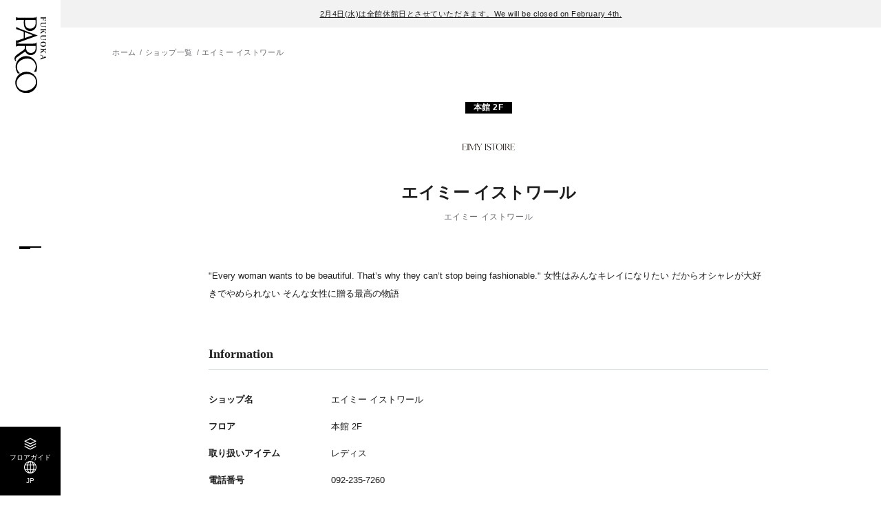

--- FILE ---
content_type: text/html; charset=UTF-8
request_url: https://fukuoka.parco.jp/shop/detail/?cd=027444
body_size: 5478
content:
<!DOCTYPE html>
<html>
<head>
<!-- Google Tag Manager -->
<script>
    (function() {
        // ホスト名 => 言語への参照リスト
        var hostToLangList = {
            'en.fukuoka.parco.jp': 'EN',
            'tw.fukuoka.parco.jp': 'TW',
            'cn.fukuoka.parco.jp': 'CN',
            'ko.fukuoka.parco.jp': 'KO',
            'th.fukuoka.parco.jp': 'TH',
        };

        // 言語 => GTMトラッキングIDへの参照リスト
        var langToTrackingIdList = {
            'EN': 'GTM-NXCNXWVG',
            'TW': 'GTM-PL9RKNLK',
            'CN': 'GTM-MHDT6Q7H',
            'KO': 'GTM-K4CP4K6L',
            'TH': 'GTM-N5979R67',
        };

        // デフォルトのトラッキングID
        var defaultTrackingId = 'GTM-TZ7P875'; // fukuoka.parco.jp（日本語）用

        var host = location.host;
        var lang = hostToLangList[host] || 'JP';
        var trackingId = langToTrackingIdList[lang] || defaultTrackingId; // hostToLangList以外のドメインはdefaultTrackingIdを使用


        //languageボタンの設定
        document.addEventListener("DOMContentLoaded", () => {
            const langElement = document.querySelector('.js-lang');
            if (langElement) {
                langElement.textContent = lang;
            }
        });


        (function(w,d,s,l,i){
            w[l]=w[l]||[];
            w[l].push({'gtm.start': new Date().getTime(), event:'gtm.js'});
            var f=d.getElementsByTagName(s)[0], j=d.createElement(s), dl=l!='dataLayer'?'&l='+l:'';
            j.async=true;
            j.src='https://www.googletagmanager.com/gtm.js?id='+i+dl;
            f.parentNode.insertBefore(j,f);
        })(window, document, 'script', 'dataLayer', trackingId);
    })();
    </script>
    <!-- End Google Tag Manager -->
    <!-- Treasure Data -->
    <script type="text/javascript">
    !function(t,e){if(void 0===e[t]){e[t]=function(){e[t].clients.push(this),this._init=[Array.prototype.slice.call(arguments)]},e[t].clients=[];for(var r=function(t){return function(){return this["_"+t]=this["_"+t]||[],this["_"+t].push(Array.prototype.slice.call(arguments)),this}},s=["addRecord","set","trackEvent","trackPageview","trackClicks","ready"],a=0;a<s.length;a++){var c=s[a];e[t].prototype[c]=r(c)}var n=document.createElement("script");n.type="text/javascript",n.async=!0,n.src=("https:"===document.location.protocol?"https:":"http:")+"//cdn.treasuredata.com/sdk/1.9.2/td.min.js";var i=document.getElementsByTagName("script")[0];i.parentNode.insertBefore(n,i)}}("Treasure",this);
    // Configure an instance for your database
    var td = new Treasure({
        host: 'in.treasuredata.com',
        writeKey: '6933/3d392f2a3ad4e2ab99d0a7cb664a81240bf6268c',
        database: 'store_web'
    });
    // Enable cross-domain tracking
    td.set('$global', 'td_global_id', 'td_global_id');
    // track pageview information to 'pageviews' table
    td.trackPageview('pageviews');
</script>
<!-- Treasure Data -->
<meta charset="utf-8">
<meta name="viewport" content="width=device-width,initial-scale=1">
<meta name="format-detection" content="telephone=no">

<title>エイミー イストワール │ 福岡PARCO-パルコ-</title>
<meta name="keywords" content="" />
<meta name="description" content="福岡PARCOエイミー イストワールの期間限定のイベントやお得な情報など最新ニュースをお届けしています。">

<meta property="og:type" content="article">
<meta property="og:title" content="エイミー イストワール │ 福岡PARCO-パルコ-">
<meta property="og:description" content="福岡PARCOエイミー イストワールの期間限定のイベントやお得な情報など最新ニュースをお届けしています。">
<meta property="og:url" content="https://fukuoka.parco.jp/shop/detail/?cd=027444">
<meta property="og:image" content="https://parco.jp/assets/images/kakukan/ogp.png?1767746893">
<meta property="og:site_name" content="福岡PARCO-パルコ-">
<meta property="og:locale" content="ja_JP">

<meta name="twitter:card" content="summary_large_image">
<meta name="twitter:site" content="福岡PARCO-パルコ-">
<meta name="twitter:image" content="https://parco.jp/assets/images/kakukan/ogp.png?1767746893">

<link rel="shortcut icon" href="/favicon.ico">
<link rel="apple-touch-icon" href="/assets/images/common/webclip.png">


<link rel="alternate" href="https://fukuoka.parco.jp/shop/detail/?cd=027444" hreflang="ja">
<link rel="alternate" href="https://en.fukuoka.parco.jp/shop/detail/?cd=027444" hreflang="en">
<link rel="alternate" href="https://cn.fukuoka.parco.jp/shop/detail/?cd=027444" hreflang="zh">
<link rel="alternate" href="https://tw.fukuoka.parco.jp/shop/detail/?cd=027444" hreflang="zh-tw">
<link rel="alternate" href="https://ko.fukuoka.parco.jp/shop/detail/?cd=027444" hreflang="ko">
<link rel="alternate" href="https://th.fukuoka.parco.jp/shop/detail/?cd=027444" hreflang="th">

<link rel="stylesheet" href="/assets/css/reset.css">
<link rel="stylesheet" href="/assets/css/common.css">
<link rel="stylesheet" href="/assets/css/store_original.css">
<link rel="stylesheet" href="/assets/css/lib/slick.min.css">
<link rel="stylesheet" href="/assets/css/shop.css">

<script src="/assets/js/lib/jquery.min.js"></script>
<script src="/assets/js/lib/js.cookie.min.js"></script>
<script src="/assets/js/lib/slick.min.js"></script>

<script type="application/ld+json">
[
    {
        "@context": "http://schema.org",
        "@type": "BreadcrumbList",
        "itemListElement": [
            {
                "@type": "ListItem",
                "position": 1,
                "item": {
                    "@id": "https://fukuoka.parco.jp/",
                    "name": "福岡PARCO-パルコ-"
                }
            },
            {
                "@type": "ListItem",
                "position": 2,
                "item": {
                    "@id": "https://fukuoka.parco.jp/shop/",
                    "name": "ショップ一覧"
                }
            },
            {
                "@type": "ListItem",
                "position": 3,
                "item": {
                    "@id": "https://fukuoka.parco.jp/shop/detail/?cd=027444",
                    "name": "エイミー イストワール"
                }
            }
        ]
    }
]
</script>

</head>
<body class="page-shop-detail" id="top">
<!-- Google Tag Manager (noscript) -->
<noscript><iframe src="https://www.googletagmanager.com/ns.html?id=GTM-TZ7P875"
height="0" width="0" style="display:none;visibility:hidden"></iframe></noscript>
<!-- End Google Tag Manager (noscript) -->
<div class="wrapper">

    
<div class="telop-block">
    <ul class="telop-list">
                    <li class="telop-item txt-link"><a href="https://fukuoka.parco.jp/pnews/detail/?id=35861" >2月4日(水)は全館休館日とさせていただきます。We will be closed on February 4th.</a></li>                        </ul>
</div><!-- /.telop-block -->

<div class="c-hd__btn"><button class="js-gnavbtn" data-target="c-gnav__wrap--menu"></button></div>


<header class="c-hd">

    <div class="c-hd-main">
                <div class="c-hd-main__logo"><a href="/" class="opacity-link"><img src="/assets/images/common/logo_tate_fukuoka.svg" alt="福岡PARCO"></a></div>
        
        <ul class="c-hd-list01">
            <li class="c-hd-list01__item"><a href="/floor/" class="opacity-link">
                <div class="c-hd-list01__ico--floor"></div>
                <div class="c-hd-list01__txt">フロアガイド</div>
            </a></li>
            <li class="c-hd-list01__item"><button class="opacity-link js-gnavbtn" data-target="c-gnav__wrap--lang">
                <div class="c-hd-list01__ico--lang"></div>
                <div class="c-hd-list01__txt js-lang"></div>
            </button></li>
        </ul>

    </div><!-- /.c-hd-main -->

    <div class="c-hd-sub js-subhd">
        <ul class="c-hd-sub__list">
            <li class="c-hd-sub__item"><a href="/" class="opacity-link">ホーム</a></li>
            <li class="c-hd-sub__item"><a href="/event/" class="opacity-link">イベント</a></li>
            <li class="c-hd-sub__item"><a href="/pnews/" class="opacity-link">ニュース</a></li>
            <li class="c-hd-sub__item"><a href="/info/" class="opacity-link">アクセス</a></li>
        </ul>
    </div><!-- /.c-hd-sub -->

</header><!-- /.c-hd -->


<div class="c-hd-page__logo"><a href="/" class="opacity-link"><img src="/assets/images/common/logo_tate_fukuoka.svg" alt="福岡PARCO"></a></div>


<nav class="c-gnav js-gnav">
    <div class="c-gnav__back js-gnavclose"></div>

    <div class="c-gnav__wrap--menu js-gnavmenu">
        <ul class="c-gnav-list01">
            <li class="c-gnav-list01__item">
                <button class="opacity-link js-tglbtn">フロアガイド<span class="ico"></span></button>
                <ul class="c-gnav-sub js-tglarea">
                    <li class="c-gnav-sub__item"><a href="/floor/" class="opacity-link">フロア一覧</a></li>
                    <li class="c-gnav-sub__item"><a href="/shop/?category_search=alpha" class="opacity-link">ショップを探す</a></li>
                </ul>
            </li>
            <li class="c-gnav-list01__item"><a href="/info/" class="opacity-link">施設案内・アクセス</a></li>
            <li class="c-gnav-list01__item"><a href="/event/" class="opacity-link">イベント・ポップアップ</a></li>
            <li class="c-gnav-list01__item">
                <button class="opacity-link js-tglbtn">ニュース<span class="ico"></span></button>
                <ul class="c-gnav-sub js-tglarea">
                    <li class="c-gnav-sub__item"><a href="/pnews/" class="opacity-link">パルコからのお知らせ</a></li>
                    <li class="c-gnav-sub__item"><a href="/shopnews/" class="opacity-link">ショップからのお知らせ</a></li>
                </ul>
            </li>
                        <li class="c-gnav-list01__item"><a href="/shop/group/?gcd=restaurantcafe" class="opacity-link">レストラン・カフェ</a></li>
            <li class="c-gnav-list01__item"><a href="/taxfree/" class="opacity-link">TAX FREE</a></li>
        </ul>

        <ul class="c-gnav-list02">
            <li class="c-gnav-list02__item"><a href="https://members.parco.jp/page/introduction/" target="_blank" class="opacity-link">PARCOメンバーズ</a></li>
        </ul>

        <div class="c-gnav-lang sp-disp"><button class="opacity-link js-gnavbtn" data-target="c-gnav__wrap--lang">JP</button></div>

        <ul class="c-gnav-sns">
                        <li class="c-gnav-sns__item--ig"><a href="https://www.instagram.com/parco_fukuoka_official/" target="_blank" class="opacity-link"><img src="/assets/images/common/ico_ig.svg" alt="Instagram"></a></li>
                                    <li class="c-gnav-sns__item--x"><a href="https://twitter.com/parco_fukuoka" target="_blank" class="opacity-link"><img src="/assets/images/common/ico_x.svg" alt="X"></a></li>
                                    <li class="c-gnav-sns__item--fb"><a href="https://www.facebook.com/parcofukuoka/" target="_blank" class="opacity-link"><img src="/assets/images/common/ico_fb.svg" alt="Facebook"></a></li>
                                    <li class="c-gnav-sns__item--tt"><a href="https://www.tiktok.com/@fukuoka_parco" target="_blank" class="opacity-link"><img src="/assets/images/common/ico_tt.svg" alt="TikTok"></a></li>
                                    <li class="c-gnav-sns__item--line"><a href="https://page.line.me/fukuokaparco" target="_blank" class="opacity-link"><img src="/assets/images/common/ico_line.svg" alt="LINE"></a></li>
                                </ul>

    </div>

    <div class="c-gnav__wrap--lang js-gnavmenu">
        <ul class="c-gnav-list01">
            <li class="c-gnav-list01__item"><a href="https://en.fukuoka.parco.jp/" class="opacity-link cl-notranslate cl-norewrite">ENGLISH</a></li>
            <li class="c-gnav-list01__item"><a href="https://tw.fukuoka.parco.jp/" class="opacity-link cl-notranslate cl-norewrite">繁体字</a></li>
            <li class="c-gnav-list01__item"><a href="https://cn.fukuoka.parco.jp/" class="opacity-link cl-notranslate cl-norewrite">簡体字</a></li>
            <li class="c-gnav-list01__item"><a href="https://ko.fukuoka.parco.jp/" class="opacity-link cl-notranslate cl-norewrite">한국어</a></li>
            <li class="c-gnav-list01__item"><a href="https://th.fukuoka.parco.jp/" class="opacity-link cl-notranslate cl-norewrite">ภาษาไทย</a></li>
            <li class="c-gnav-list01__item"><a href="https://fukuoka.parco.jp/" class="opacity-link cl-notranslate cl-norewrite">日本語</a></li>
        </ul>
    </div>

</nav><!-- /.c-nav--menu -->

    <main class="main-cont">
        <div class="c-breadcrumb c-cont01">
            <ol class="c-breadcrumb__list cont-in">
                <li class="c-breadcrumb__item"><a href="/" class="opacity-link">ホーム</a></li>
                <li class="c-breadcrumb__item"><a href="/shop/?category_search=alpha" class="opacity-link">ショップ一覧</a></li>
                <li class="c-breadcrumb__item">エイミー イストワール</li>
            </ol>
        </div>
        <section class="c-cont01 shop-detail">
            <div class="sec-in">

                <div class="shop-detail__head">
                    <div class="shop-detail__left">

                                                                                                <div class="shop-detail__floor">本館 2F</div>

                        <div class="shop-detail__wrap">

                                                        <div class="shop-detail__logo"><img src="https://image.parco.jp/SCCWEB/image/fukuoka/store/storage/w750/shop_lumine2_2f_eimyistoire_jpg.jpg" alt="エイミー イストワール"></div>

                            <div class="shop-detail__name">

                                                                <h1 class="main">エイミー イストワール</h1>

                                                                                                <div class="kana">エイミー イストワール</div>
                                                            </div>
                        </div>
                    </div>

                                                       
                </div>

                                                <p class="shop-detail__note">
                "Every woman wants to be beautiful. That’s why they can’t stop being fashionable."
女性はみんなキレイになりたい
だからオシャレが大好きでやめられない
そんな女性に贈る最高の物語												                </p>
                                                <div class="shop-detail__info">
                    <div class="c-box01">
                        <div class="c-box01__head">Information
                        </div>
                        <dl class="c-box01__list--type01">

                                                        <div class="c-box01__item">

                                                                <dt>ショップ名</dt>

                                                                <dd>エイミー イストワール</dd>
                            </div>
                            
                            <div class="c-box01__item">
                                <dt>フロア</dt>
                                <dd>本館 2F</dd>
                            </div>
                                                        <div class="c-box01__item">
                                <dt>取り扱いアイテム</dt>
                                <dd>レディス</dd>
                            </div>
                                                                                    <div class="c-box01__item">
                                <dt>電話番号</dt>
                                <dd>092-235-7260</dd>
                            </div>
                                                                                                                <div class="c-box01__item">
                                <dt>公式HP</dt>
                                <dd><a href="https://dot-one.jp/brand/eimy/	"  target="_blank" class="txt-link">https://dot-one.jp/brand/eimy/	</a></dd>
                            </div>
                                                        <div class="c-box01__item">
                                <dt>Instagram</dt>
                                <dd><a href="https://www.instagram.com/eimyistoire_official/"  target="_blank" class="txt-link">https://www.instagram.com/eimyistoire_official/</a></dd>
                            </div>
                                                        <div class="c-box01__item">
                                <dt>Twitter</dt>
                                <dd><a href="https://twitter.com/eimyistoire"  target="_blank" class="txt-link">https://twitter.com/eimyistoire</a></dd>
                            </div>
                                                        <div class="c-box01__item">
                                <dt>LINE</dt>
                                <dd><a href="https://line.me/R/ti/p/%40eimyistoire"  target="_blank" class="txt-link">https://line.me/R/ti/p/%40eimyistoire</a></dd>
                            </div>
                                                                                                                                            <div class="c-box01__item">
                                <dt>免税</dt>
                                                                <dd>対象</dd>
                                                            </div>

                                                                                                                                           
                                                    </dl>
                    </div>
                </div>
            </div>
        </section>

                <section class="c-cont01 shop-map">
  
            <div class="sec-in">
                <h2 class="c-ttl02">Floor Map</h2>
                
                <div class="shop-map__wrap">
                
                    <div class="shop-map__img">
                        <div class="shop-map__cursor js-cursor"><div class="in"></div></div>
                        <div class="c-map01 js-map">

                                                        <div class="c-map01__map"><img src="https://image.parco.jp/SCCWEB/image/fukuoka/store/storage/w1680/floormap_cname_20250211231746.png" alt="2f"></div>

                                                        <div class="c-map01__pin"><img src="https://image.parco.jp/SCCWEB/image/fukuoka/store/storage/w1680/pin_2f_12.png" alt="2f"></div>
                        </div>
                    </div>
                    <div class="shop-map__zoom pc-disp js-zoom">
                        <p class="txt"> マップにカーソルを合わせると<br>
                        拡大図が表示されます</p>
                        <div class="c-map01 js-target">

                                                        <div class="c-map01__map"><img src="https://image.parco.jp/SCCWEB/image/fukuoka/store/storage/w1680/floormap_cname_20250211231746.png" alt="2f"></div>

                                                        <div class="c-map01__pin"><img src="https://image.parco.jp/SCCWEB/image/fukuoka/store/storage/w1680/pin_2f_12.png" alt="2f"></div>
                        </div>
                    </div>
                </div>
                

                <div class="c-btn02 sp-disp"><button class="js-modalopen" data-modal="shop-zoom">拡大する</button></div>

            </div>
        </section>
        
                
            

    </main><!-- /.main-cont -->


        <div class="modal-block shop-zoom js-modal">
        <div class="modal-block__wrap">

            <div class="modal-block__close"><button class="js-modalclose"></button></div>
                        <div class="shop-zoom__map c-map01">

                                <div class="c-map01__map"><img src="https://image.parco.jp/SCCWEB/image/fukuoka/store/storage/w1680/floormap_cname_20250211231746.png" alt="1F"></div>

                                <div class="c-map01__pin"><img src="https://image.parco.jp/SCCWEB/image/fukuoka/store/storage/w1680/pin_2f_12.png" alt=""></div>
            </div>
                    </div>
    </div>

    <footer class="c-ft">
            <div class="c-ft-info c-cont01">
            <div class="c-ft-info__head">Information</div>
            <div class="c-ft-info__img"><img src="/assets/images/common/img_ft01.png" alt="福岡PARCO"></div>

            <div class="c-ft-info-box">
                <div class="c-ft-info-box__head">
                    <div class="head">基本情報</div>
                </div>
                <dl class="c-ft-info-box__list">
                                        <div class="c-ft-info-box__item">
                        <dt>住所</dt>
                        <dd>
                        福岡県 福岡市 中央区天神2丁目11-1
                                                                                </dd>
                    </div>

                                        <div class="c-ft-info-box__item">
                        <dt>電話</dt>
                        <dd>
                        092-235-7000                                                                                </dd>
                    </div>
                </dl>


                                <div class="c-ft-info-box__head">
                    <div class="head">営業時間</div>
                    <div class="note">一部店舗は営業時間が異なります。<a href="https://fukuoka.parco.jp/pnews/detail/?id=6711" class="txt-link">詳細はこちら</a></div>
                </div>

                <dl class="c-ft-info-box__list">

                                                                                                        <div class="c-ft-info-box__item">
                        <dt>全館</dt>
                        <dd>10:00-20:30</dd>
                    </div>
                                                                                                    <div class="c-ft-info-box__item">
                        <dt>本館B1F レストラン・カフェ</dt>
                        <dd>11:00～最大23:00                                                        <div class="link"><a href="https://fukuoka.parco.jp/floor/detail/?f=b1f&ft=type1" target="_blank" class="txt-link">フロアガイドを見る</a></div>
                        </dd>
                    </div>
                                                                                                    <div class="c-ft-info-box__item">
                        <dt>新館B2F レストラン・カフェ</dt>
                        <dd>11:00～最大22:00                                                        <div class="link"><a href="https://fukuoka.parco.jp/floor/detail/?f=b2f&ft=type2" target="_blank" class="txt-link">フロアガイドを見る</a></div>
                        </dd>
                    </div>
                                                                            </dl>

                <ul class="c-ft-info-box__btn">
                    <li class="c-btn02 facility"><a href="/info/">アクセス・施設案内</a></li>
                </ul>
            </div>

            <div class="c-ft-info-ig">
                <div class="c-ft-info-ig__head">最新情報をインスタグラムで続々更新中！</div>
                <div class="c-ft-info-ig__account">
                    <div class="c-ft-info-ig__logo"><img src="/assets/images/common/logo_yoko_fukuoka.svg" alt="福岡PARCO"></div>
                    <div class="c-ft-info-ig__txt">
                        parco_fukuoka_official<br>
                        <span class="fwB">福岡PARCO</span>
                    </div>
                </div>
                <div class="c-btn02 re"><a target="_blank" href="https://www.instagram.com/parco_fukuoka_official/" class="fwB">フォローする</a></div>
            </div>
        </div><!-- /.c-ft-info -->
    
    <div class="c-ft-bottom">
        <ul class="c-ft-list">
            <li class="c-ft-list__item"><a href="https://www.parco.co.jp/terms/" target="_blank" class="opacity-link">ご利用規約</a></li>
            <li class="c-ft-list__item"><a href="https://www.parco.co.jp/privacy/" target="_blank" class="opacity-link">プライバシーポリシー</a></li>
            <li class="c-ft-list__item"><a href="https://www.parco.co.jp/contact/" target="_blank" class="opacity-link">お問合わせ</a></li>
        </ul>

        <div class="c-ft-copyright">COPYRIGHT &copy; PARCO.CO.,LTD. ALL RIGHTS RESERVED.</div>
    </div><!-- /.c-ft-bottom -->

</footer><!-- /.c-ft -->

</div><!-- /.wrapper -->




<script src="/assets/js/common.js"></script>
<script src="/assets/js/store_original.js"></script>
<script src="/assets/js/shop.js"></script>

<script src="https://hpadmin.transer.com/js/cl_langselecter.js"></script>
</body>
</html>


--- FILE ---
content_type: image/svg+xml
request_url: https://fukuoka.parco.jp/assets/images/common/ico_tt.svg
body_size: 693
content:
<svg xmlns="http://www.w3.org/2000/svg" viewBox="0 0 12.94 14.502"><defs><clipPath id="a"><path fill="none" d="M0 0h12.94v14.502H0z"/></clipPath></defs><g clip-path="url(#a)"><path fill="#161823" fill-rule="evenodd" d="M7.579 10.624a2.123 2.123 0 0 1-2.14 2.017 2.173 2.173 0 0 1-.75-.133 2.173 2.173 0 0 0 .75.133 2.123 2.123 0 0 0 2.14-2.017V.632h1.872a3.474 3.474 0 0 0 1.556 2.274 3.586 3.586 0 0 0 1.932.562v2.494a6.162 6.162 0 0 1-3.548-1.116v5.067A4.648 4.648 0 0 1 4.7 14.5a4.744 4.744 0 0 1-2.7-.829 4.556 4.556 0 0 1-2-3.759 4.649 4.649 0 0 1 4.7-4.589 4.9 4.9 0 0 1 .633.045v.59a4.663 4.663 0 0 0-4.561 4.076 4.662 4.662 0 0 1 4.556-4.075v1.955a2.162 2.162 0 0 0-.633-.1 2.123 2.123 0 0 0-2.144 2.1A2.092 2.092 0 0 0 3.7 11.768a2.168 2.168 0 0 0 1 .241 2.123 2.123 0 0 0 2.14-2.017L6.839 0h2.552a3.377 3.377 0 0 0 .06.633H7.583Z"/></g></svg>


--- FILE ---
content_type: image/svg+xml
request_url: https://fukuoka.parco.jp/assets/images/common/logo_tate_fukuoka.svg
body_size: 2077
content:
<svg xmlns="http://www.w3.org/2000/svg" viewBox="0 0 56.4 135.65"><g><path d="M39.02 97.49c-.06.19-.15.34-.47.31-.07 0-3.62-.1-3.62-.1-.16-.03-.26-.24-.12-.36.91-1.15 1.63-2.35 2.12-3.68.83-2.04 1.24-4.43.95-6.62-.48-4.99-4.17-9.76-8.9-11.54-4.15-1.51-8.44-1.37-12.57-.14-4.73 1.56-9.65 4.7-11.27 9.74-1.26 4.96-.28 8.91.79 10.6.97 1.79 2.15 3.07 3.54 4.32.2.46-.29.41-.61.48l-2.57.34c-.43.04-.76-.7-1.05-1.17-1.88-3.05-2.96-6.62-3.15-10.17-.07-6.93 3.81-14.18 10.25-17.36 6.11-3.22 14.08-2.69 19.71 1.48 6.45 4.57 9.33 12.9 7.67 20.67-.24 1.03-.41 2.11-.71 3.19" class="cls-1"/><path d="M17.47 131.34c-4.07-.21-8.23-2.07-10.82-5.42-3.17-4.17-3.71-9.69-1.24-14.31 3.67-6.65 11.57-10.36 18.39-9.75 4.13.18 7.52 1.29 10.42 3.99 2.68 2.49 4.07 5.92 4.19 9.5-.03.69-.03 1.26-.14 1.98-.68 6.17-6.56 10.97-12.1 12.91-2.83.94-5.68 1.32-8.7 1.1m10.62 2.99c5.43-1.96 10.12-6.97 11.68-12.46 2.28-6.96-.14-14.9-5.7-19.63-5.87-4.8-14.24-5.71-21.03-2.66-6.55 2.76-11.19 9.64-11.55 16.62-.31 6.67 3.31 13.43 9.35 16.77 2.72 1.49 5.86 2.39 8.92 2.59 2.71.34 5.69-.27 8.32-1.23M20.95 57.7c-.24-1.78-.19-3.31-.19-3.31l-.02-1.78c-.02-.37.09-.58.52-.59H25c.19 0 10.28.11 10.28.11.83.05 1.51-.03 2.3.07.17.04.26.23.25.51-.09 3 .23 6.68-2.27 9.22-2.55 2.68-6.49 3.12-9.76 1.95-2.74-.84-4.46-3.6-4.85-6.19m-2.54-20.32v-8.58c.06-.69.16-.88.6-.8.2 0 1.27.39 2.7.92l9.8 3.66c.97.34.92.59.1.89 0 0-8.29 3.09-12.56 4.31-.37.1-.64-.08-.64-.4M3.52 52.99c.77-.3 1.69-.74 4.1-.93l9.75-.03c.5.03 1.09-.09 1.2.5 0 0 .04 2.15-.08 3.13-.15 2.42-2.48 3.89-4.27 5.04L8 65.02c-2.41 1.84-5.4 3.54-6.91 5.93-1.39 2.37-1.55 5.06.15 7.31.48.5 1.05 1.16 1.77 1.11.17-.1.38-.28.29-.55-.4-.57-.93-1.2-1.09-1.87-.42-1.61.54-3.29 1.86-4.36 4.53-3.52 9.48-7.03 14.39-10.12.28-.18.66-.46.94-.18.91 1.62 2.18 3.1 3.62 4.13 3.11 2.49 7.87 2.42 11.22.62 3.87-2.06 5.28-6.35 5.4-10.45l.02-10.81c-.02-.3-.22-.28-.31-.11-.56 1.09-1.64 1.94-2.81 2.06-2.62.29-4.63.31-6.51.34-1.64.03-3.39.06-4.38.03H13.04c-2.39-.03-5.11-.18-6.52-.3-.86-.02-1.69-.23-1.9-.29-.32-.1-.45-.28-.02-.49 1.45-.56 4.46-1.63 6.64-2.47l10.93-4 18.08-6.45c1.09-.37 1.18-.52.69-.72-1.36-.48-4.39-1.56-4.39-1.56l-24.29-9.27s-2.9-1.15-7.88-3.37c-.51-.22-1.01-.69-1.18-.89-.12-.12-.26-.19-.27.07v4.11c.03.13-.02.34.19.34.55-.24 1.28-.27 1.9-.08l11.03 4.01c.52.23.68.9.64 1.82l-.02 9.39c-.01.33-.22.72-.48.83-3.33 1.2-6.76 2.33-10.14 3.39-.95.26-2.11.58-3-.05-.13-.04-.2.02-.22.17v10.46c0 .18.25.43.69.27M24.16 20.78c-1.22-.5-2.5-1.37-3.14-2.3-1.76-1.99-2.14-5.08-2.19-7.65-.02-1.25-.08-3 .15-4.26.12-.31.4-.51.87-.53h10.41c2.1.05 4.53.06 7.04.24.37.04.46.29.53.55-.1 4.15.46 8.66-2.8 11.8-2.93 3-7.17 3.53-10.86 2.16m10.4 2.8c4.8-3.37 5.1-9.49 5.07-14.72V.46c.01-.6-.19-.53-.32-.3-.55.74-1.06 1.61-2.2 1.71-3.82.31-7.45.34-11.04.32H8.36c-3.7.02-4.9-.94-5.02-.98-.28-.18-.47-.13-.48.11v5.07c-.03.27.18.3.33.25.58-.18 2.26-.6 5.23-.62h6.77c.85.03 1.51-.05 1.58.49-.17 5.7-.64 13.44 5.04 17.27 3.84 2.67 9.01 2.54 12.76-.2M48.17 3.24c-1.18 0-1.33.13-1.35 1.22h-.34V.39h.34c.04 1.07.16 1.17 1.35 1.17h6.34c1.2 0 1.34-.13 1.35-1.17h.34v7.14l-2.69.19-.04-.46c1.76-.31 2.35-1.03 2.35-2.82V3.23h-4.11v1c0 1.38.29 1.74 1.5 1.87v.42h-3.39V6.1c1.26-.16 1.52-.47 1.52-1.87v-1h-3.17ZM56.2 13.65h-.34c-.04-1.01-.17-1.12-1.35-1.12H50.4c-1.22 0-1.95.13-2.52.47-.7.42-1.08 1.13-1.08 2.05 0 1.09.52 1.94 1.44 2.33.49.21 1.31.33 2.33.33h3.03c1.83 0 2.2-.22 2.25-1.34h.35v3.2h-.35c-.05-1.08-.47-1.33-2.25-1.33h-3.04c-1.38 0-2.16-.14-2.79-.52-1.03-.61-1.5-1.57-1.5-3.06s.44-2.56 1.26-3.2c.62-.47 1.23-.62 2.56-.62h4.42c1.18 0 1.31-.1 1.35-1.13h.34v3.94ZM48.17 24.24c-1.2 0-1.31.1-1.35 1.17h-.34v-4.03h.34c.04 1.07.16 1.17 1.35 1.17h6.34c1.18 0 1.31-.1 1.35-1.12h.34v3.93h-.34c-.04-1.01-.17-1.12-1.35-1.12h-3.54l3 2.69c.64.57 1.01.81 1.33.81.36 0 .51-.25.56-.96h.34v3.59h-.34c-.08-.92-.51-1.56-1.87-2.8l-1.4-1.29-4.5 2.86c-.88.56-1.22.99-1.29 1.61h-.33v-2.73q.39-.17 1.26-.7l3.61-2.17-1.03-.91h-2.16ZM56.2 36.39h-.34c-.04-1.01-.17-1.12-1.35-1.12H50.4c-1.22 0-1.95.13-2.52.47-.7.42-1.08 1.13-1.08 2.05 0 1.09.52 1.94 1.44 2.33.49.21 1.31.33 2.33.33h3.03c1.83 0 2.2-.22 2.25-1.34h.35v3.2h-.35c-.05-1.08-.47-1.33-2.25-1.33h-3.04c-1.38 0-2.16-.14-2.79-.52-1.03-.61-1.5-1.57-1.5-3.05s.44-2.56 1.26-3.2c.62-.47 1.23-.62 2.56-.62h4.42c1.18 0 1.31-.1 1.35-1.13h.34v3.94ZM54.86 45.55c.97.75 1.53 2.03 1.53 3.48s-.55 2.69-1.53 3.47c-.88.71-2.16 1.1-3.52 1.1s-2.65-.39-3.54-1.1c-.97-.78-1.53-2.03-1.53-3.47s.56-2.72 1.53-3.48c.88-.7 2.17-1.1 3.54-1.1s2.61.39 3.52 1.1Zm-7.02 1.46c-.81.42-1.22 1.11-1.22 2.03s.42 1.6 1.22 2.02c.88.46 1.96.66 3.5.66s2.6-.21 3.48-.66c.82-.43 1.22-1.09 1.22-2.02s-.42-1.61-1.22-2.03c-.88-.45-1.99-.66-3.48-.66s-2.6.21-3.5.66ZM48.17 58.88c-1.2 0-1.31.1-1.35 1.17h-.34v-4.03h.34c.04 1.07.16 1.17 1.35 1.17h6.34c1.18 0 1.31-.1 1.35-1.12h.34V60h-.34c-.04-1.01-.17-1.12-1.35-1.12h-3.54l3 2.69c.64.57 1.01.81 1.33.81.36 0 .51-.25.56-.96h.34v3.59h-.34c-.08-.92-.51-1.56-1.87-2.8l-1.4-1.29-4.5 2.86c-.88.56-1.22.99-1.29 1.61h-.33v-2.73q.39-.17 1.26-.7l3.61-2.17-1.03-.91h-2.16ZM48.78 69.3c-.49-.19-.9-.29-1.2-.29-.51 0-.74.36-.77 1.22h-.34v-3.34h.34c.01.84.52 1.31 2.05 1.9l7.33 2.77.1.96-7.97 2.83c-.81.3-1.22.55-1.38.85-.07.14-.09.26-.14.69h-.34v-4.24h.34c.03.82.2 1.12.62 1.12h.04c.21-.01.53-.08.86-.19l1.43-.49v-3.42l-.99-.36Zm5.72 2.13-4.22-1.59v3.07l4.22-1.48Z" class="cls-1"/></g></svg>

--- FILE ---
content_type: image/svg+xml
request_url: https://fukuoka.parco.jp/assets/images/common/logo_yoko_fukuoka.svg
body_size: 2087
content:
<svg xmlns="http://www.w3.org/2000/svg" viewBox="0 0 135.65 56.4"><g><path d="M97.49 17.38c.19.06.34.15.31.47 0 .07-.1 3.62-.1 3.62-.03.16-.24.26-.36.12-1.15-.91-2.35-1.63-3.68-2.12-2.04-.83-4.43-1.24-6.62-.95-4.99.48-9.76 4.17-11.54 8.9-1.51 4.15-1.37 8.44-.14 12.57 1.56 4.73 4.7 9.65 9.74 11.27 4.96 1.26 8.91.28 10.6-.79 1.79-.97 3.07-2.15 4.32-3.54.46-.2.41.29.48.61l.34 2.57c.04.43-.7.76-1.17 1.05-3.05 1.88-6.62 2.96-10.17 3.15-6.93.07-14.18-3.81-17.36-10.25-3.22-6.11-2.69-14.08 1.48-19.71 4.57-6.45 12.9-9.33 20.67-7.67 1.03.24 2.11.41 3.19.71" class="cls-1"/><path d="M131.34 38.93c-.21 4.07-2.07 8.23-5.42 10.82-4.17 3.17-9.69 3.71-14.31 1.24-6.65-3.67-10.36-11.57-9.75-18.39.18-4.13 1.29-7.52 3.99-10.42 2.49-2.68 5.92-4.07 9.5-4.19.69.03 1.26.03 1.98.14 6.17.68 10.97 6.56 12.91 12.1.94 2.83 1.32 5.68 1.1 8.7m2.99-10.62c-1.96-5.43-6.97-10.12-12.46-11.68-6.96-2.28-14.9.14-19.63 5.7-4.8 5.87-5.71 14.24-2.66 21.03 2.76 6.55 9.64 11.19 16.62 11.55 6.67.31 13.43-3.31 16.77-9.35 1.49-2.72 2.39-5.86 2.59-8.92.34-2.71-.27-5.69-1.23-8.32M57.7 35.45c-1.78.24-3.31.19-3.31.19l-1.78.02c-.37.02-.58-.09-.59-.52V31.4c0-.19.11-10.28.11-10.28.05-.83-.03-1.51.07-2.3.04-.17.23-.26.51-.25 3 .09 6.68-.23 9.22 2.27 2.68 2.55 3.12 6.49 1.95 9.76-.84 2.74-3.6 4.46-6.19 4.85m-20.32 2.53h-8.58c-.69-.06-.88-.16-.8-.6 0-.2.39-1.27.92-2.7l3.66-9.8c.34-.97.59-.92.89-.1 0 0 3.09 8.29 4.31 12.56.1.37-.08.64-.4.64m15.62 14.89c-.3-.77-.74-1.69-.93-4.1l-.03-9.75c.03-.5-.09-1.09.5-1.2 0 0 2.15-.04 3.13.08 2.42.15 3.89 2.48 5.04 4.27l4.32 6.22c1.84 2.41 3.54 5.4 5.93 6.91 2.37 1.39 5.06 1.55 7.31-.15.5-.48 1.16-1.05 1.11-1.77-.1-.17-.28-.38-.55-.29-.57.4-1.2.93-1.87 1.09-1.61.42-3.29-.54-4.36-1.86-3.52-4.53-7.03-9.48-10.12-14.39-.18-.28-.46-.66-.18-.94 1.62-.91 3.1-2.18 4.13-3.62 2.49-3.11 2.42-7.87.62-11.22-2.06-3.87-6.35-5.28-10.45-5.4l-10.81-.02c-.3.02-.28.22-.11.31 1.09.56 1.94 1.64 2.06 2.81.29 2.62.31 4.63.34 6.51.03 1.64.06 3.39.03 4.38v12.61c-.03 2.39-.18 5.11-.3 6.52-.02.86-.23 1.69-.29 1.9-.1.32-.28.45-.49.02-.56-1.45-1.63-4.46-2.47-6.64l-4-10.93-6.45-18.08c-.37-1.09-.52-1.18-.72-.69-.48 1.36-1.56 4.39-1.56 4.39l-9.27 24.29s-1.15 2.9-3.37 7.88c-.22.51-.69 1.01-.89 1.18-.12.12-.19.26.07.27h4.11c.13-.03.34.02.34-.19-.24-.55-.27-1.28-.08-1.9l4.01-11.03c.23-.52.9-.68 1.82-.64l9.39.02c.33.01.72.22.83.48 1.2 3.33 2.33 6.76 3.39 10.14.26.95.58 2.11-.05 3-.04.13.02.2.17.22h10.46c.18 0 .43-.25.27-.69M20.78 32.23c-.5 1.22-1.37 2.5-2.3 3.14-1.99 1.76-5.08 2.14-7.65 2.19-1.25.02-3 .08-4.26-.15-.31-.12-.51-.4-.53-.87V26.13c.05-2.1.06-4.53.24-7.04.04-.37.29-.46.55-.53 4.15.1 8.66-.46 11.8 2.8 3 2.93 3.53 7.17 2.16 10.86m2.8-10.39c-3.37-4.8-9.49-5.1-14.72-5.07H.46c-.6-.01-.53.19-.3.32.74.55 1.61 1.06 1.71 2.2.31 3.82.34 7.45.32 11.04v17.73c.02 3.7-.94 4.9-.98 5.02-.18.28-.13.47.11.48h5.07c.27.03.3-.18.25-.33-.18-.58-.6-2.26-.62-5.23v-6.77c.03-.85-.05-1.51.49-1.58 5.7.17 13.44.64 17.27-5.04 2.67-3.84 2.54-9.01-.2-12.76M31.91 8.23c0 1.18.13 1.33 1.22 1.35v.34h-4.07v-.34c1.07-.04 1.17-.16 1.17-1.35V1.89c0-1.2-.13-1.34-1.17-1.35V.2h7.14l.19 2.69-.46.04C35.62 1.17 34.9.58 33.11.58H31.9v4.11h1c1.38 0 1.74-.29 1.87-1.5h.42v3.39h-.42c-.16-1.26-.47-1.52-1.87-1.52h-1v3.17ZM42.32.2v.34c-1.01.04-1.12.17-1.12 1.35V6c0 1.22.13 1.95.47 2.52.42.7 1.13 1.08 2.05 1.08 1.09 0 1.94-.52 2.33-1.44.21-.49.33-1.31.33-2.33V2.8c0-1.83-.22-2.2-1.34-2.25V.2h3.2v.35c-1.08.05-1.33.47-1.33 2.25v3.04c0 1.38-.14 2.16-.52 2.79-.61 1.03-1.57 1.5-3.06 1.5s-2.56-.44-3.2-1.26c-.47-.62-.62-1.23-.62-2.56V1.89c0-1.18-.1-1.31-1.13-1.35V.2h3.94ZM52.92 8.23c0 1.2.1 1.31 1.17 1.35v.34h-4.03v-.34c1.07-.04 1.17-.16 1.17-1.35V1.89c0-1.18-.1-1.31-1.12-1.35V.2h3.93v.34c-1.01.04-1.12.17-1.12 1.35v3.54l2.69-3c.57-.64.81-1.01.81-1.33 0-.36-.25-.51-.96-.56V.2h3.59v.34c-.92.08-1.56.51-2.8 1.87l-1.29 1.4 2.86 4.5c.56.88.99 1.22 1.61 1.29v.33H56.7q-.17-.39-.7-1.26l-2.17-3.61-.91 1.03v2.16ZM65.06.2v.34c-1.01.04-1.12.17-1.12 1.35V6c0 1.22.13 1.95.47 2.52.42.7 1.13 1.08 2.05 1.08 1.09 0 1.94-.52 2.33-1.44.21-.49.33-1.31.33-2.33V2.8c0-1.83-.22-2.2-1.34-2.25V.2h3.2v.35c-1.08.05-1.33.47-1.33 2.25v3.04c0 1.38-.14 2.16-.52 2.79-.61 1.03-1.57 1.5-3.05 1.5s-2.56-.44-3.2-1.26c-.47-.62-.62-1.23-.62-2.56V1.89c0-1.18-.1-1.31-1.13-1.35V.2h3.94ZM74.22 1.53C74.97.56 76.25 0 77.7 0s2.69.55 3.47 1.53c.71.88 1.1 2.16 1.1 3.52s-.39 2.65-1.1 3.54c-.78.97-2.03 1.53-3.47 1.53s-2.72-.56-3.48-1.53c-.7-.88-1.1-2.17-1.1-3.54s.39-2.61 1.1-3.52Zm1.46 7.02c.42.81 1.11 1.22 2.03 1.22s1.6-.42 2.02-1.22c.46-.88.66-1.96.66-3.5s-.21-2.6-.66-3.48C79.3.75 78.64.35 77.71.35s-1.61.42-2.03 1.22c-.45.88-.66 1.99-.66 3.48s.21 2.6.66 3.5ZM87.55 8.23c0 1.2.1 1.31 1.17 1.35v.34h-4.03v-.34c1.07-.04 1.17-.16 1.17-1.35V1.89c0-1.18-.1-1.31-1.12-1.35V.2h3.93v.34c-1.01.04-1.12.17-1.12 1.35v3.54l2.69-3c.57-.64.81-1.01.81-1.33 0-.36-.25-.51-.96-.56V.2h3.59v.34c-.92.08-1.56.51-2.8 1.87l-1.29 1.4 2.86 4.5c.56.88.99 1.22 1.61 1.29v.33h-2.73q-.17-.39-.7-1.26l-2.17-3.61-.91 1.03v2.16ZM97.97 7.62c-.19.49-.29.9-.29 1.2 0 .51.36.74 1.22.77v.34h-3.34v-.34c.84-.01 1.31-.52 1.9-2.05l2.77-7.33.96-.1 2.83 7.97c.3.81.55 1.22.85 1.38.14.07.26.09.69.14v.34h-4.24V9.6c.82-.03 1.12-.2 1.12-.62v-.04c-.01-.21-.08-.53-.19-.86l-.49-1.43h-3.42l-.36.99Zm2.14-5.72-1.59 4.22h3.07l-1.48-4.22Z" class="cls-1"/></g></svg>